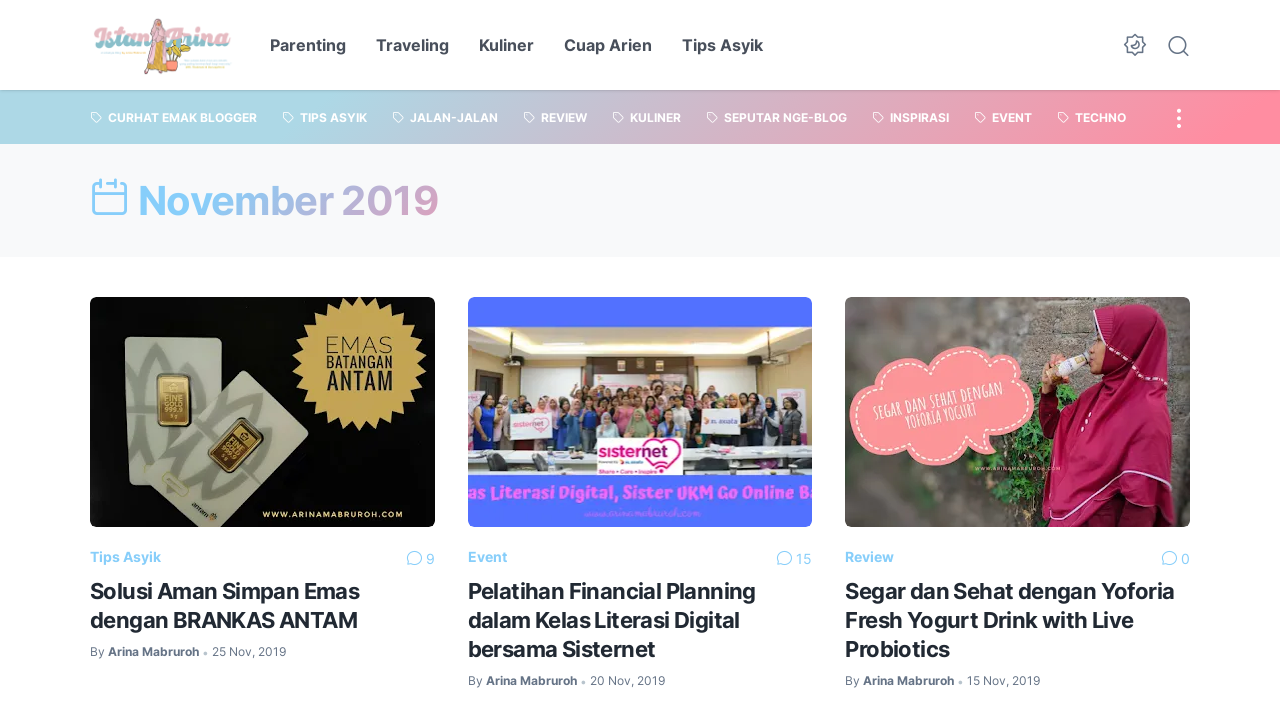

--- FILE ---
content_type: text/html; charset=utf-8
request_url: https://www.google.com/recaptcha/api2/aframe
body_size: 267
content:
<!DOCTYPE HTML><html><head><meta http-equiv="content-type" content="text/html; charset=UTF-8"></head><body><script nonce="jZY7gQg-yTU7_Rs5yspIKg">/** Anti-fraud and anti-abuse applications only. See google.com/recaptcha */ try{var clients={'sodar':'https://pagead2.googlesyndication.com/pagead/sodar?'};window.addEventListener("message",function(a){try{if(a.source===window.parent){var b=JSON.parse(a.data);var c=clients[b['id']];if(c){var d=document.createElement('img');d.src=c+b['params']+'&rc='+(localStorage.getItem("rc::a")?sessionStorage.getItem("rc::b"):"");window.document.body.appendChild(d);sessionStorage.setItem("rc::e",parseInt(sessionStorage.getItem("rc::e")||0)+1);localStorage.setItem("rc::h",'1769604268062');}}}catch(b){}});window.parent.postMessage("_grecaptcha_ready", "*");}catch(b){}</script></body></html>